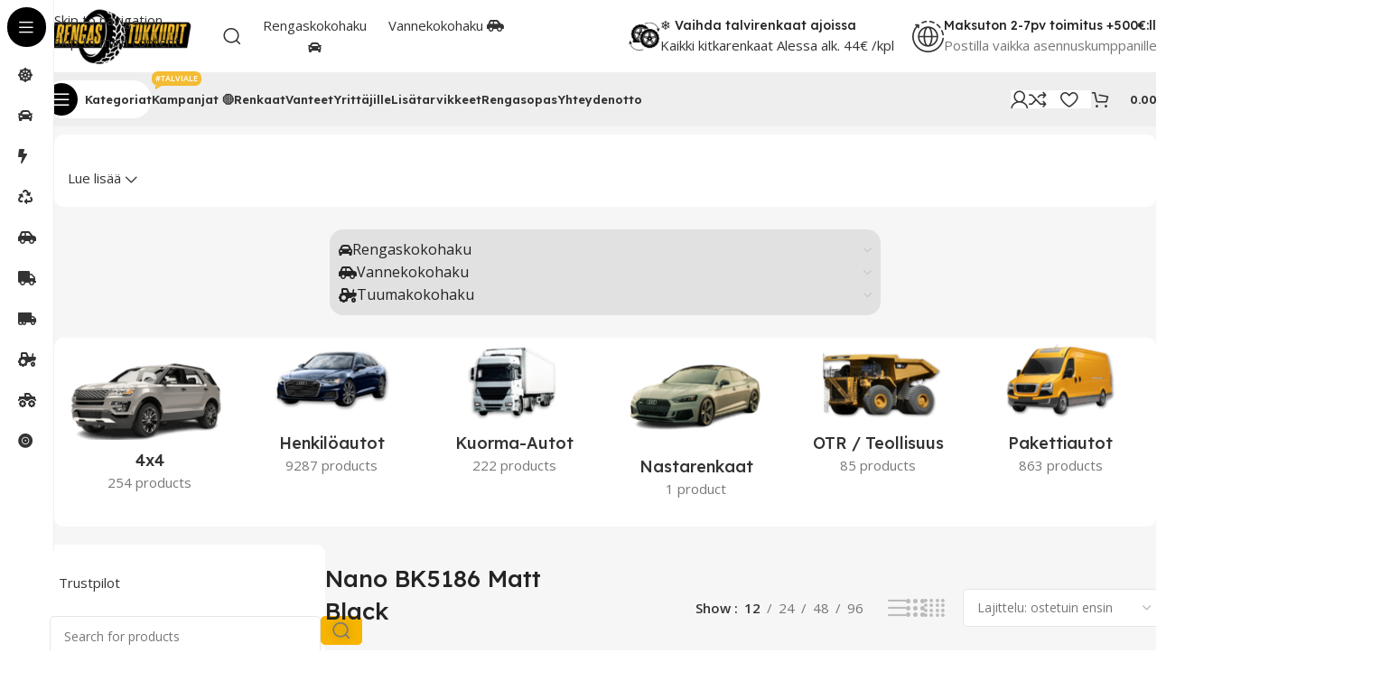

--- FILE ---
content_type: text/css
request_url: https://rengastukkurit.fi/wp-content/cache/flying-press/81b9f0e8b909.block.css
body_size: 104
content:
div.efw-order-fee{display:flex;padding:16px;border-top:1px solid hsl(0 0% 7% / .11)}div .efw-apply-order-fee-cart-wrapper-blocks .efw-order-fee{padding:6px}div.efw-order-fee .efw-order-fee-label{flex-grow:1}

--- FILE ---
content_type: text/css
request_url: https://rengastukkurit.fi/wp-content/cache/flying-press/b4177d7dd6ff.frontend.css
body_size: 1
content:
.efw-shop-fee-content{margin-bottom:5px;text-align:center}.efw-fee-desc-popup{text-decoration:underline}

--- FILE ---
content_type: text/css
request_url: https://rengastukkurit.fi/wp-content/cache/flying-press/5f1b20ec303a.style.css
body_size: -28
content:
#wheel_configurator{background-color:#f6f6f6;z-index:999;position:relative}

--- FILE ---
content_type: text/css
request_url: https://rengastukkurit.fi/wp-content/cache/flying-press/6584a93add18.post-491787.css
body_size: 208
content:
.elementor-491787 .elementor-element.elementor-element-e8f43de{margin:-25px -15px 0 -15px}.elementor-491787 .elementor-element.elementor-element-b79df29{--divider-border-style:solid;--divider-color:#0000001C;--divider-border-width:1px}.elementor-491787 .elementor-element.elementor-element-b79df29 .elementor-divider-separator{width:100%}.elementor-491787 .elementor-element.elementor-element-b79df29 .elementor-divider{padding-block-start:0;padding-block-end:0}.elementor-491787 .elementor-element.elementor-element-dff794d{--divider-border-style:solid;--divider-color:#0000001C;--divider-border-width:1px}.elementor-491787 .elementor-element.elementor-element-dff794d .elementor-divider-separator{width:100%}.elementor-491787 .elementor-element.elementor-element-dff794d .elementor-divider{padding-block-start:0;padding-block-end:0}.elementor-491787 .elementor-element.elementor-element-981f8a8{--wd-img-height:340px}.elementor-491787 .elementor-element.elementor-element-981f8a8 .banner-image{object-position:center center}.elementor-491787 .elementor-element.elementor-element-981f8a8 .banner-title{font-size:20px}@media(max-width:1024px){.elementor-491787 .elementor-element.elementor-element-981f8a8 .banner-title{font-size:22px}}@media(max-width:767px){.elementor-491787 .elementor-element.elementor-element-981f8a8 .banner-title{font-size:20px}}

--- FILE ---
content_type: text/css
request_url: https://rengastukkurit.fi/wp-content/cache/flying-press/3e34c6bc3eb5.post-491548.css
body_size: 209
content:
.elementor-491548 .elementor-element.elementor-element-b54d84a{margin:-25px -15px 0 -15px}.elementor-491548 .elementor-element.elementor-element-9f92351{--divider-border-style:solid;--divider-color:#0000001C;--divider-border-width:1px}.elementor-491548 .elementor-element.elementor-element-9f92351 .elementor-divider-separator{width:100%}.elementor-491548 .elementor-element.elementor-element-9f92351 .elementor-divider{padding-block-start:0;padding-block-end:0}.elementor-491548 .elementor-element.elementor-element-c6f1b16{--divider-border-style:solid;--divider-color:#0000001C;--divider-border-width:1px}.elementor-491548 .elementor-element.elementor-element-c6f1b16 .elementor-divider-separator{width:100%}.elementor-491548 .elementor-element.elementor-element-c6f1b16 .elementor-divider{padding-block-start:0;padding-block-end:0}.elementor-491548 .elementor-element.elementor-element-bc58632{--wd-img-height:340px}.elementor-491548 .elementor-element.elementor-element-bc58632 .banner-image{object-position:center center}.elementor-491548 .elementor-element.elementor-element-bc58632 .banner-title{font-size:20px}@media(max-width:1024px){.elementor-491548 .elementor-element.elementor-element-bc58632 .banner-title{font-size:22px}}@media(max-width:767px){.elementor-491548 .elementor-element.elementor-element-bc58632 .banner-title{font-size:20px}}

--- FILE ---
content_type: text/css
request_url: https://rengastukkurit.fi/wp-content/cache/flying-press/f1f3db0e27b5.post-491549.css
body_size: 208
content:
.elementor-491549 .elementor-element.elementor-element-2eb2bc3{margin:-25px -15px 0 -15px}.elementor-491549 .elementor-element.elementor-element-9468d8c{--divider-border-style:solid;--divider-color:#0000001C;--divider-border-width:1px}.elementor-491549 .elementor-element.elementor-element-9468d8c .elementor-divider-separator{width:100%}.elementor-491549 .elementor-element.elementor-element-9468d8c .elementor-divider{padding-block-start:0;padding-block-end:0}.elementor-491549 .elementor-element.elementor-element-e0a4382{--divider-border-style:solid;--divider-color:#0000001C;--divider-border-width:1px}.elementor-491549 .elementor-element.elementor-element-e0a4382 .elementor-divider-separator{width:100%}.elementor-491549 .elementor-element.elementor-element-e0a4382 .elementor-divider{padding-block-start:0;padding-block-end:0}.elementor-491549 .elementor-element.elementor-element-84d1180{--wd-img-height:340px}.elementor-491549 .elementor-element.elementor-element-84d1180 .banner-image{object-position:center center}.elementor-491549 .elementor-element.elementor-element-84d1180 .banner-title{font-size:20px}@media(max-width:1024px){.elementor-491549 .elementor-element.elementor-element-84d1180 .banner-title{font-size:22px}}@media(max-width:767px){.elementor-491549 .elementor-element.elementor-element-84d1180 .banner-title{font-size:20px}}

--- FILE ---
content_type: text/css
request_url: https://rengastukkurit.fi/wp-content/cache/flying-press/2bb774439f1a.post-1676.css
body_size: 205
content:
.elementor-1676 .elementor-element.elementor-element-9d52f50{margin:-25px -15px 0 -15px}.elementor-1676 .elementor-element.elementor-element-444c01c{--divider-border-style:solid;--divider-color:#0000001C;--divider-border-width:1px}.elementor-1676 .elementor-element.elementor-element-444c01c .elementor-divider-separator{width:100%}.elementor-1676 .elementor-element.elementor-element-444c01c .elementor-divider{padding-block-start:0;padding-block-end:0}.elementor-1676 .elementor-element.elementor-element-0284d67{--divider-border-style:solid;--divider-color:#0000001C;--divider-border-width:1px}.elementor-1676 .elementor-element.elementor-element-0284d67 .elementor-divider-separator{width:100%}.elementor-1676 .elementor-element.elementor-element-0284d67 .elementor-divider{padding-block-start:0;padding-block-end:0}.elementor-1676 .elementor-element.elementor-element-e8aadf2{--wd-img-height:340px}.elementor-1676 .elementor-element.elementor-element-e8aadf2 .banner-image{object-position:center center}.elementor-1676 .elementor-element.elementor-element-e8aadf2 .banner-title{font-size:20px}@media(max-width:1024px){.elementor-1676 .elementor-element.elementor-element-e8aadf2 .banner-title{font-size:22px}}@media(max-width:767px){.elementor-1676 .elementor-element.elementor-element-e8aadf2 .banner-title{font-size:20px}}

--- FILE ---
content_type: text/css
request_url: https://rengastukkurit.fi/wp-content/cache/flying-press/1240e9a95d1f.post-559078.css
body_size: 374
content:
.elementor-559078 .elementor-element.elementor-element-e1711c0{padding:0 0 0 0}.elementor-559078 .elementor-element.elementor-element-b031a73>.elementor-widget-container{padding:0 0 0 5px}.elementor-559078 .elementor-element.elementor-element-3a0802b{margin:0 0 0 0;padding:0 0 0 0}.elementor-559078 .elementor-element.elementor-element-96cbd82>.elementor-widget-container{margin:0 0 0 0}.elementor-559078 .elementor-element.elementor-element-96cbd82 .wd-button-wrapper a{background-color:#919191;border-color:#919191}.elementor-559078 .elementor-element.elementor-element-96cbd82 .wd-button-wrapper:hover a{background-color:#C4C4C4;border-color:#C4C4C4}.elementor-559078 .elementor-element.elementor-element-24c66b3{margin:-20px 0 15px 0}.elementor-559078 .elementor-element.elementor-element-5127871{width:auto;max-width:auto}.elementor-559078 .elementor-element.elementor-element-6cc971b{width:auto;max-width:auto}.elementor-559078 .elementor-element.elementor-element-6cc971b>.elementor-widget-container{padding:0 0 0 0}@media(max-width:767px){.elementor-559078 .elementor-element.elementor-element-e1711c0{padding:0 0 45px 0}.elementor-559078 .elementor-element.elementor-element-26dadca.elementor-column>.elementor-widget-wrap{justify-content:center}.elementor-559078 .elementor-element.elementor-element-02af208.elementor-column>.elementor-widget-wrap{justify-content:center}.elementor-559078 .elementor-element.elementor-element-b031a73>.elementor-widget-container{padding:0 0 0 0}.elementor-559078 .elementor-element.elementor-element-3a0802b{padding:0 0 25px 0}.elementor-559078 .elementor-element.elementor-element-e70697f.elementor-column>.elementor-widget-wrap{justify-content:center}.elementor-559078 .elementor-element.elementor-element-e8dfe37{width:50%}.elementor-559078 .elementor-element.elementor-element-5127871{width:auto;max-width:auto}.elementor-559078 .elementor-element.elementor-element-5127871>.elementor-widget-container{padding:0 5px 0 23px}.elementor-559078 .elementor-element.elementor-element-4a07fff{width:50%}.elementor-bc-flex-widget .elementor-559078 .elementor-element.elementor-element-4a07fff.elementor-column .elementor-widget-wrap{align-items:space-evenly}.elementor-559078 .elementor-element.elementor-element-4a07fff.elementor-column.elementor-element[data-element_type="column"]>.elementor-widget-wrap.elementor-element-populated{align-content:space-evenly;align-items:space-evenly}.elementor-559078 .elementor-element.elementor-element-6cc971b{width:auto;max-width:auto}}

--- FILE ---
content_type: text/css
request_url: https://rengastukkurit.fi/wp-content/cache/flying-press/2b7bbb8c844c.post-491944.css
body_size: -26
content:
.elementor-491944 .elementor-element.elementor-element-702d724{--wd-gap:10px}

--- FILE ---
content_type: text/css
request_url: https://rengastukkurit.fi/wp-content/cache/flying-press/e80cdbeec133.post-491948.css
body_size: -26
content:
.elementor-491948 .elementor-element.elementor-element-de212a9{--wd-gap:10px}

--- FILE ---
content_type: text/css
request_url: https://rengastukkurit.fi/wp-content/cache/flying-press/ec883e063320.post-1239.css
body_size: 1073
content:
.elementor-1239 .elementor-element.elementor-element-8567bc2{margin:-30px 0 0 0}.elementor-1239 .elementor-element.elementor-element-3642b68.elementor-column>.elementor-widget-wrap{justify-content:space-between}.elementor-1239 .elementor-element.elementor-element-43498f9{width:auto;max-width:auto}.elementor-1239 .elementor-element.elementor-element-43498f9>.elementor-widget-container{margin:0 0 5px 0}.elementor-1239 .elementor-element.elementor-element-f9b0f02{width:auto;max-width:auto}.elementor-1239 .elementor-element.elementor-element-f9b0f02>.elementor-widget-container{margin:0 0 5px 0}.elementor-1239 .elementor-element.elementor-element-e0cc357:not(.elementor-motion-effects-element-type-background),.elementor-1239 .elementor-element.elementor-element-e0cc357>.elementor-motion-effects-container>.elementor-motion-effects-layer{background-color:#FFF}.elementor-1239 .elementor-element.elementor-element-e0cc357,.elementor-1239 .elementor-element.elementor-element-e0cc357>.elementor-background-overlay{border-radius:10px 10px 10px 10px}.elementor-1239 .elementor-element.elementor-element-e0cc357{transition:background 0.3s,border 0.3s,border-radius 0.3s,box-shadow 0.3s;padding:10px 20px 10px 20px}.elementor-1239 .elementor-element.elementor-element-e0cc357>.elementor-background-overlay{transition:background 0.3s,border-radius 0.3s,opacity 0.3s}.elementor-1239 .elementor-element.elementor-element-2176170.wd-collapsible-content>.elementor-widget-wrap{max-height:220px}.elementor-1239 .elementor-element.elementor-element-0226c7b{margin:20px 0 0 0;padding:0 0 0 0}.elementor-1239 .elementor-element.elementor-element-a499d8c>.elementor-widget-container{background-color:#E1E1E1;padding:10px 10px 10px 10px;border-radius:15px 15px 15px 15px}.elementor-1239 .elementor-element.elementor-element-d18cd99:not(.elementor-motion-effects-element-type-background),.elementor-1239 .elementor-element.elementor-element-d18cd99>.elementor-motion-effects-container>.elementor-motion-effects-layer{background-color:#FFF}.elementor-1239 .elementor-element.elementor-element-d18cd99,.elementor-1239 .elementor-element.elementor-element-d18cd99>.elementor-background-overlay{border-radius:10px 10px 10px 10px}.elementor-1239 .elementor-element.elementor-element-d18cd99{transition:background 0.3s,border 0.3s,border-radius 0.3s,box-shadow 0.3s;margin:20px 0 20px 0;padding:0 10px 10px 10px}.elementor-1239 .elementor-element.elementor-element-d18cd99>.elementor-background-overlay{transition:background 0.3s,border-radius 0.3s,opacity 0.3s}.elementor-1239 .elementor-element.elementor-element-3f0df27{--wd-cat-img-width:180px}.elementor-1239 .elementor-element.elementor-element-3f0df27 div.product-category .wd-entities-title,.elementor-1239 .elementor-element.elementor-element-3f0df27 .wd-nav-product-cat>li>a{font-size:18px;text-transform:capitalize}.elementor-1239 .elementor-element.elementor-element-c65e314:not(.elementor-motion-effects-element-type-background)>.elementor-widget-wrap,.elementor-1239 .elementor-element.elementor-element-c65e314>.elementor-widget-wrap>.elementor-motion-effects-container>.elementor-motion-effects-layer{background-color:#FFF}.elementor-1239 .elementor-element.elementor-element-c65e314>.elementor-element-populated,.elementor-1239 .elementor-element.elementor-element-c65e314>.elementor-element-populated>.elementor-background-overlay,.elementor-1239 .elementor-element.elementor-element-c65e314>.elementor-background-slideshow{border-radius:10px 10px 10px 10px}.elementor-1239 .elementor-element.elementor-element-c65e314>.elementor-element-populated{transition:background 0.3s,border 0.3s,border-radius 0.3s,box-shadow 0.3s}.elementor-1239 .elementor-element.elementor-element-c65e314>.elementor-element-populated>.elementor-background-overlay{transition:background 0.3s,border-radius 0.3s,opacity 0.3s}.elementor-1239 .elementor-element.elementor-element-3f032b7:not(.elementor-motion-effects-element-type-background),.elementor-1239 .elementor-element.elementor-element-3f032b7>.elementor-motion-effects-container>.elementor-motion-effects-layer{background-color:#FFF}.elementor-1239 .elementor-element.elementor-element-3f032b7,.elementor-1239 .elementor-element.elementor-element-3f032b7>.elementor-background-overlay{border-radius:10px 10px 10px 10px}.elementor-1239 .elementor-element.elementor-element-3f032b7{transition:background 0.3s,border 0.3s,border-radius 0.3s,box-shadow 0.3s;padding:20px 15px 20px 15px}.elementor-1239 .elementor-element.elementor-element-3f032b7>.elementor-background-overlay{transition:background 0.3s,border-radius 0.3s,opacity 0.3s}.elementor-1239 .elementor-element.elementor-element-ffac471{margin:10px 0 10px 0}.elementor-1239 .elementor-element.elementor-element-df0bb93 .title{font-size:26px}.elementor-1239 .elementor-element.elementor-element-73dda9c{width:auto;max-width:auto}.elementor-1239 .elementor-element.elementor-element-73dda9c>.elementor-widget-container{margin:0 0 5px 0}.elementor-bc-flex-widget .elementor-1239 .elementor-element.elementor-element-193a70f.elementor-column .elementor-widget-wrap{align-items:center}.elementor-1239 .elementor-element.elementor-element-193a70f.elementor-column.elementor-element[data-element_type="column"]>.elementor-widget-wrap.elementor-element-populated{align-content:center;align-items:center}.elementor-1239 .elementor-element.elementor-element-193a70f.elementor-column>.elementor-widget-wrap{justify-content:flex-end}.elementor-1239 .elementor-element.elementor-element-04bf378{width:auto;max-width:auto}.elementor-1239 .elementor-element.elementor-element-04bf378>.elementor-widget-container{margin:0 20px 20px 0}.elementor-1239 .elementor-element.elementor-element-695548e{width:auto;max-width:auto}.elementor-1239 .elementor-element.elementor-element-695548e>.elementor-widget-container{margin:0 0 20px 0}.elementor-1239 .elementor-element.elementor-element-5fc5dc6{width:auto;max-width:auto}.elementor-1239 .elementor-element.elementor-element-5fc5dc6>.elementor-widget-container{margin:0 0 20px 20px}.elementor-1239 .elementor-element.elementor-element-0c9d547{width:auto;max-width:auto}.elementor-1239 .elementor-element.elementor-element-0c9d547>.elementor-widget-container{margin:0 0 20px 20px}.elementor-1239 .elementor-element.elementor-element-b7d72f7{width:auto;max-width:auto}.elementor-1239 .elementor-element.elementor-element-b7d72f7>.elementor-widget-container{margin:0 0 5px 0}.elementor-1239 .elementor-element.elementor-element-6cdcea9{padding:35px 0 15px 0}.elementor-1239 .elementor-element.elementor-element-7291f6f:not(.elementor-motion-effects-element-type-background),.elementor-1239 .elementor-element.elementor-element-7291f6f>.elementor-motion-effects-container>.elementor-motion-effects-layer{background-color:#FFF}.elementor-1239 .elementor-element.elementor-element-7291f6f,.elementor-1239 .elementor-element.elementor-element-7291f6f>.elementor-background-overlay{border-radius:15px 15px 15px 15px}.elementor-1239 .elementor-element.elementor-element-7291f6f{transition:background 0.3s,border 0.3s,border-radius 0.3s,box-shadow 0.3s;margin:20px 0 20px 0;padding:0 0 0 0}.elementor-1239 .elementor-element.elementor-element-7291f6f>.elementor-background-overlay{transition:background 0.3s,border-radius 0.3s,opacity 0.3s}.elementor-1239 .elementor-element.elementor-element-b093642>.elementor-widget-container{padding:015px 0 0 0}.elementor-1239 .elementor-element.elementor-element-b093642{text-align:center}@media(min-width:768px){.elementor-1239 .elementor-element.elementor-element-c65e314{width:25%}.elementor-1239 .elementor-element.elementor-element-5c2c826{width:75%}}@media(max-width:1024px) and (min-width:768px){.elementor-1239 .elementor-element.elementor-element-5c2c826{width:100%}.elementor-1239 .elementor-element.elementor-element-be392e3{width:100%}.elementor-1239 .elementor-element.elementor-element-193a70f{width:100%}}@media(max-width:1024px){.elementor-1239 .elementor-element.elementor-element-ffac471{margin:0 0 0 0}.elementor-1239 .elementor-element.elementor-element-df0bb93 .title{font-size:24px}.elementor-1239 .elementor-element.elementor-element-193a70f.elementor-column>.elementor-widget-wrap{justify-content:space-between}.elementor-1239 .elementor-element.elementor-element-04bf378{width:auto;max-width:auto}}@media(max-width:767px){.elementor-1239 .elementor-element.elementor-element-df0bb93 .title{font-size:22px}.elementor-1239 .elementor-element.elementor-element-b093642 .elementor-heading-title{font-size:18px}}

--- FILE ---
content_type: text/css
request_url: https://rengastukkurit.fi/wp-content/cache/flying-press/a385e886a388.post-491969.css
body_size: -26
content:
.elementor-491969 .elementor-element.elementor-element-1bdfcb2{--wd-gap:10px}

--- FILE ---
content_type: text/css
request_url: https://rengastukkurit.fi/wp-content/cache/flying-press/5d95f8b57f18.post-128.css
body_size: 759
content:
.elementor-128 .elementor-element.elementor-element-ee8b148{border-style:solid;border-width:0 0 1px 0;border-color:#0000001B;margin:0 0 30px 0;padding:30px 0 20px 0}.elementor-128 .elementor-element.elementor-element-2cf676f{width:auto;max-width:auto}.elementor-128 .elementor-element.elementor-element-39ec834{width:auto;max-width:auto}.elementor-128 .elementor-element.elementor-element-d0dcb07{width:auto;max-width:auto}.elementor-128 .elementor-element.elementor-element-2590c89{width:auto;max-width:auto}.elementor-128 .elementor-element.elementor-element-5c7717f,.elementor-128 .elementor-element.elementor-element-5c7717f>.elementor-background-overlay{border-radius:15px 15px 15px 15px}.elementor-128 .elementor-element.elementor-element-5c7717f{transition:background 0.3s,border 0.3s,border-radius 0.3s,box-shadow 0.3s;margin:25px 0 0 0;padding:25px 0 25px 0}.elementor-128 .elementor-element.elementor-element-5c7717f>.elementor-background-overlay{transition:background 0.3s,border-radius 0.3s,opacity 0.3s}.elementor-128 .elementor-element.elementor-element-a439037>.elementor-element-populated{transition:background 0.3s,border 0.3s,border-radius 0.3s,box-shadow 0.3s}.elementor-128 .elementor-element.elementor-element-a439037>.elementor-element-populated>.elementor-background-overlay{transition:background 0.3s,border-radius 0.3s,opacity 0.3s}.elementor-128 .elementor-element.elementor-element-7d5a0b7 .wd-info-box{background-color:#EEE}.elementor-128 .elementor-element.elementor-element-7d5a0b7 .info-box-title{font-size:16px}.elementor-128 .elementor-element.elementor-element-c07f1c2:not(.elementor-motion-effects-element-type-background),.elementor-128 .elementor-element.elementor-element-c07f1c2>.elementor-motion-effects-container>.elementor-motion-effects-layer{background-color:#F5F5F5}.elementor-128 .elementor-element.elementor-element-c07f1c2{transition:background 0.3s,border 0.3s,border-radius 0.3s,box-shadow 0.3s}.elementor-128 .elementor-element.elementor-element-c07f1c2>.elementor-background-overlay{transition:background 0.3s,border-radius 0.3s,opacity 0.3s}.elementor-128 .elementor-element.elementor-element-0d39a8b{margin:0 0 20px 0;padding:25px 0 0 0}.elementor-128 .elementor-element.elementor-element-506683d{--wd-brd-radius:0px}.elementor-128 .elementor-element.elementor-element-7951dd2 .wd-text-block{max-width:290px;font-size:14px}.elementor-128 .elementor-element.elementor-element-f28b898{--divider-border-style:solid;--divider-color:#000;--divider-border-width:1px}.elementor-128 .elementor-element.elementor-element-f28b898 .elementor-divider-separator{width:27%}.elementor-128 .elementor-element.elementor-element-f28b898 .elementor-divider{padding-block-start:15px;padding-block-end:15px}.elementor-128 .elementor-element.elementor-element-6d6a1d1{width:auto;max-width:auto}.elementor-128 .elementor-element.elementor-element-6d6a1d1>.elementor-widget-container{padding:15px 0 0 0}.elementor-128 .elementor-element.elementor-element-3268b67{width:auto;max-width:auto}.elementor-128 .elementor-element.elementor-element-3268b67 .wd-text-block{font-family:"Lexend Deca",Sans-serif;font-size:18px;font-weight:500}.elementor-128 .elementor-element.elementor-element-bf61a66 .wd-text-block{max-width:290px;font-size:14px}.elementor-128 .elementor-element.elementor-element-2cd1f4d{width:auto;max-width:auto}.elementor-128 .elementor-element.elementor-element-2cd1f4d .wd-text-block{font-family:"Lexend Deca",Sans-serif;font-size:18px;font-weight:500}.elementor-128 .elementor-element.elementor-element-b53d5fc{width:auto;max-width:auto}.elementor-128 .elementor-element.elementor-element-b53d5fc .wd-text-block{font-family:"Lexend Deca",Sans-serif;font-size:18px;font-weight:500}.elementor-128 .elementor-element.elementor-element-5bafc56{width:auto;max-width:auto}.elementor-128 .elementor-element.elementor-element-5bafc56 .wd-text-block{font-family:"Lexend Deca",Sans-serif;font-size:18px;font-weight:500}@media(min-width:768px){.elementor-128 .elementor-element.elementor-element-c7dfeee{width:25%}.elementor-128 .elementor-element.elementor-element-2ce05df{width:25%}.elementor-128 .elementor-element.elementor-element-a210692{width:25%}.elementor-128 .elementor-element.elementor-element-44b110f{width:25%}.elementor-128 .elementor-element.elementor-element-a439037{width:100%}}@media(max-width:1024px) and (min-width:768px){.elementor-128 .elementor-element.elementor-element-c7dfeee{width:50%}.elementor-128 .elementor-element.elementor-element-2ce05df{width:50%}.elementor-128 .elementor-element.elementor-element-a210692{width:50%}.elementor-128 .elementor-element.elementor-element-44b110f{width:50%}.elementor-128 .elementor-element.elementor-element-c2e405b{width:66.6%}.elementor-128 .elementor-element.elementor-element-d5bead9{width:33.3%}.elementor-128 .elementor-element.elementor-element-e2d55c5{width:33.3%}.elementor-128 .elementor-element.elementor-element-b7fa3a7{width:33.3%}.elementor-128 .elementor-element.elementor-element-9a78dbd{width:33.3%}}@media(max-width:1024px){.elementor-128 .elementor-element.elementor-element-7951dd2 .wd-text-block{font-size:14px}.elementor-128 .elementor-element.elementor-element-bf61a66 .wd-text-block{font-size:14px}}@media(max-width:767px){.elementor-128 .elementor-element.elementor-element-6d6a1d1{width:auto;max-width:auto}}

--- FILE ---
content_type: text/css
request_url: https://rengastukkurit.fi/wp-content/cache/flying-press/9eb2d3c87feb.solid.min.css
body_size: 264
content:
/*!
 * Font Awesome Free 5.15.3 by @fontawesome - https://fontawesome.com
 * License - https://fontawesome.com/license/free (Icons: CC BY 4.0, Fonts: SIL OFL 1.1, Code: MIT License)
 */
@font-face{font-display:swap;font-family:"Font Awesome 5 Free";font-style:normal;font-weight:900;src:url(https://rengastukkurit.fi/wp-content/plugins/elementor/assets/lib/font-awesome/webfonts/fa-solid-900.eot);src:url(https://rengastukkurit.fi/wp-content/plugins/elementor/assets/lib/font-awesome/webfonts/fa-solid-900.eot#iefix) format("embedded-opentype"),url(https://rengastukkurit.fi/wp-content/plugins/elementor/assets/lib/font-awesome/webfonts/fa-solid-900.woff2) format("woff2"),url(https://rengastukkurit.fi/wp-content/plugins/elementor/assets/lib/font-awesome/webfonts/fa-solid-900.woff) format("woff"),url(https://rengastukkurit.fi/wp-content/plugins/elementor/assets/lib/font-awesome/webfonts/fa-solid-900.ttf) format("truetype"),url(https://rengastukkurit.fi/wp-content/plugins/elementor/assets/lib/font-awesome/webfonts/fa-solid-900.svg#fontawesome) format("svg")}.fa,.fas{font-family:"Font Awesome 5 Free";font-weight:900}

--- FILE ---
content_type: text/css
request_url: https://rengastukkurit.fi/wp-content/cache/flying-press/144e43c3b3d8.brands.min.css
body_size: 265
content:
/*!
 * Font Awesome Free 5.15.3 by @fontawesome - https://fontawesome.com
 * License - https://fontawesome.com/license/free (Icons: CC BY 4.0, Fonts: SIL OFL 1.1, Code: MIT License)
 */
@font-face{font-display:swap;font-family:"Font Awesome 5 Brands";font-style:normal;font-weight:400;src:url(https://rengastukkurit.fi/wp-content/plugins/elementor/assets/lib/font-awesome/webfonts/fa-brands-400.eot);src:url(https://rengastukkurit.fi/wp-content/plugins/elementor/assets/lib/font-awesome/webfonts/fa-brands-400.eot#iefix) format("embedded-opentype"),url(https://rengastukkurit.fi/wp-content/plugins/elementor/assets/lib/font-awesome/webfonts/fa-brands-400.woff2) format("woff2"),url(https://rengastukkurit.fi/wp-content/plugins/elementor/assets/lib/font-awesome/webfonts/fa-brands-400.woff) format("woff"),url(https://rengastukkurit.fi/wp-content/plugins/elementor/assets/lib/font-awesome/webfonts/fa-brands-400.ttf) format("truetype"),url(https://rengastukkurit.fi/wp-content/plugins/elementor/assets/lib/font-awesome/webfonts/fa-brands-400.svg#fontawesome) format("svg")}.fab{font-family:"Font Awesome 5 Brands";font-weight:400}

--- FILE ---
content_type: text/css
request_url: https://rengastukkurit.fi/wp-content/cache/flying-press/3eef8c9e589a.regular.min.css
body_size: 262
content:
/*!
 * Font Awesome Free 5.15.3 by @fontawesome - https://fontawesome.com
 * License - https://fontawesome.com/license/free (Icons: CC BY 4.0, Fonts: SIL OFL 1.1, Code: MIT License)
 */
@font-face{font-display:swap;font-family:"Font Awesome 5 Free";font-style:normal;font-weight:400;src:url(https://rengastukkurit.fi/wp-content/plugins/elementor/assets/lib/font-awesome/webfonts/fa-regular-400.eot);src:url(https://rengastukkurit.fi/wp-content/plugins/elementor/assets/lib/font-awesome/webfonts/fa-regular-400.eot#iefix) format("embedded-opentype"),url(https://rengastukkurit.fi/wp-content/plugins/elementor/assets/lib/font-awesome/webfonts/fa-regular-400.woff2) format("woff2"),url(https://rengastukkurit.fi/wp-content/plugins/elementor/assets/lib/font-awesome/webfonts/fa-regular-400.woff) format("woff"),url(https://rengastukkurit.fi/wp-content/plugins/elementor/assets/lib/font-awesome/webfonts/fa-regular-400.ttf) format("truetype"),url(https://rengastukkurit.fi/wp-content/plugins/elementor/assets/lib/font-awesome/webfonts/fa-regular-400.svg#fontawesome) format("svg")}.far{font-family:"Font Awesome 5 Free";font-weight:400}